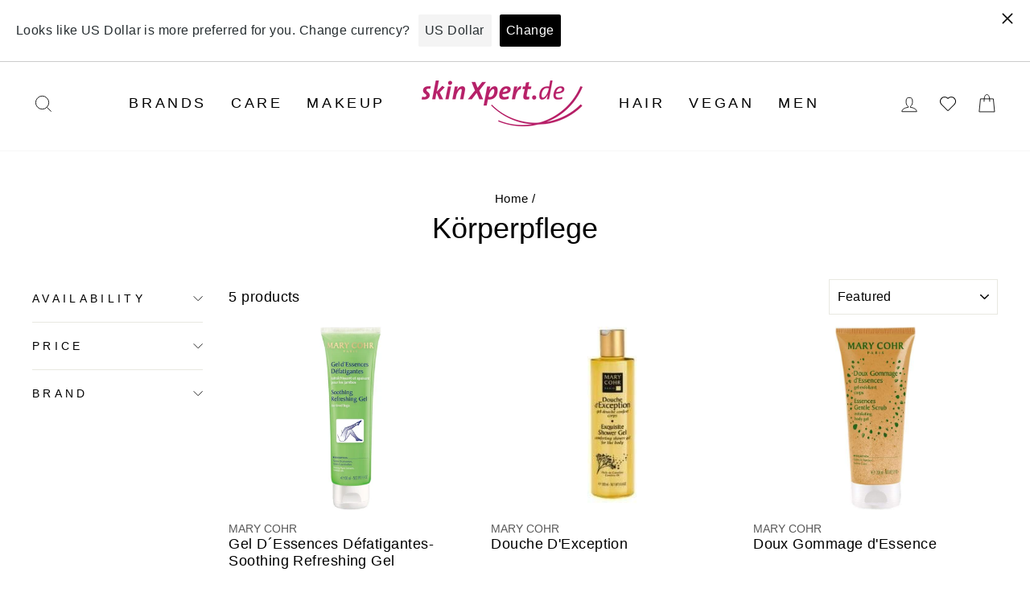

--- FILE ---
content_type: text/css
request_url: https://skinxpert.de/cdn/shop/t/8/assets/custom.css?v=13225534852587669211643697962
body_size: -18
content:
.grid-product__vendor{letter-spacing:normal}.grid-product__price{margin-top:10px;font-size:calc(var(--typeBaseSize));font-weight:700}.grid-product__volume{font-size:calc(var(--typeBaseSize) * .85);opacity:.8}i.icon-swym-wishlist{font-family:swym-font;font-style:normal;vertical-align:middle}i.icon-swym-wishlist+span{vertical-align:middle}i.icon-swym-wishlist:after{content:"";font-size:130%;line-height:18px;text-align:center;display:inline;vertical-align:middle}.swym-ready i.icon-swym-wishlist:after{content:"\f004"}.multi-column-dropdown .grid__item{display:inline-grid;grid-template-columns:1fr 1fr;grid-column-gap:20px;width:auto}.multi-column-dropdown .grid__item .h5{grid-column:1/span 2}.sales-point .icon-clock{width:25px;height:20px}.collection-content .grid{display:flex;flex-wrap:wrap}.collection-content .grid__item.grid-product{height:auto}.grid-product__content,.grid-product__link{height:100%}.grid-product__link{height:100%;display:flex;flex-direction:column}.grid-product__meta{display:flex;flex-direction:column;flex-shrink:0;justify-content:space-between}@media (min-width: 769px){.grid-product__image-mask{min-height:200px}}[data-product-images]{position:sticky;top:0}.product__unit-price{margin-top:5px}.product__unit-price,.product__unit-price .grid-product__volume{opacity:1;font-size:12px}@media (min-width: 769px){.grid-product__title.grid-product__title--body{min-height:calc((var(--typeBaseSize) * 2) * 1.2)}.grid-product__title.grid-product__title--heading{min-height:calc((var(--typeBaseSize) + 2px) * 2)}}@media (max-width: 768px){.grid-product__title.grid-product__title--body{min-height:calc(var(--typeBaseSize) * (2 * 1.2))}.grid-product__title.grid-product__title--heading{min-height:calc((var(--typeBaseSize) + 2px))}.grid-product__price{margin-top:5px}.grid-overflow-wrapper .grid-product__price,.grid-overflow-wrapper .grid__item{font-size:calc(var(--typeBaseSize)*.92)}.sales-point .icon-and-text{justify-content:flex-start;text-align:left}.grid-product__meta .loox-rating{margin-top:5px}}span.product__unit-price{font-size:18px}.product-image-main .image-wrap{padding-bottom:0!important;height:100%!important}.product-image-main img{height:100%;object-fit:contain}.product-image-main{height:500px}@media (max-width: 768px){.grid-product{margin-bottom:38px}}[id^=quiz-kit-results-product] button{font-size:16px!important;height:52px!important}[id^=quiz-kit-results-product]>div:last-child{display:flex;flex-direction:column;min-height:198px}@media screen and (max-width: 767px){[id^=quiz-kit-results-product] a img{max-height:350px;width:auto}}.cart__image img{min-height:200px;object-fit:contain}
/*# sourceMappingURL=/cdn/shop/t/8/assets/custom.css.map?v=13225534852587669211643697962 */
